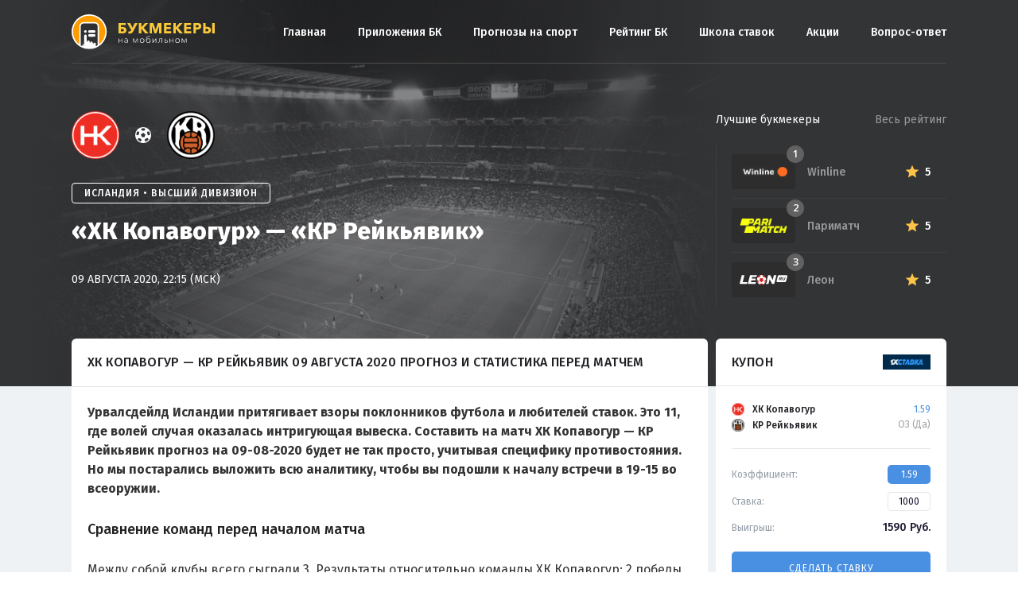

--- FILE ---
content_type: text/html; charset=UTF-8
request_url: https://bookmakersmobile.ru/forecast/721-khk-kopavogur-kr-reykyavik-prognoz-2020-08-09/
body_size: 10773
content:
<!doctype html>
<html lang="ru-RU">
<head>
    <meta charset="UTF-8">
    <meta name="viewport" content="width=device-width, initial-scale=1">
    <link rel="profile" href="http://gmpg.org/xfn/11">

    <link rel="apple-touch-icon" sizes="180x180"
          href="https://bookmakersmobile.ru/wp-content/themes/bookmakersmobile/img/favicons/apple-touch-icon.png">
    <link rel="icon" type="image/png" sizes="32x32"
          href="https://bookmakersmobile.ru/wp-content/themes/bookmakersmobile/img/favicons/favicon-32x32.png">
    <link rel="icon" type="image/png" sizes="16x16"
          href="https://bookmakersmobile.ru/wp-content/themes/bookmakersmobile/img/favicons/favicon-16x16.png">
    <link rel="manifest" href="https://bookmakersmobile.ru/wp-content/themes/bookmakersmobile/img/favicons/manifest.json">
    <link rel="mask-icon" href="https://bookmakersmobile.ru/wp-content/themes/bookmakersmobile/img/favicons/safari-pinned-tab.svg"
          color="#5bbad5">
    <meta name="theme-color" content="#ffffff">

    <meta name="UFFILIATES" content="ok">
	
	<script
              type="text/javascript"
              defer
              src="https://scripts.boosto.site/loader.js"
              
              data-platform-id="3ae5ab89-251a-4193-a63d-3401e4a51f4b"
      ></script>
    <meta name='robots' content='index, follow, max-image-preview:large, max-snippet:-1, max-video-preview:-1' />

	<!-- This site is optimized with the Yoast SEO plugin v18.9 - https://yoast.com/wordpress/plugins/seo/ -->
	<title>ХК Копавогур — КР Рейкьявик 09 августа 2020 прогноз Высший дивизион</title>
	<meta name="description" content="Прогноз на матч «ХК Копавогур» — «КР Рейкьявик» 09.08.2020 с аналитикой встречи и лучшими кэфами. Советы от профессионалов по ставкам на «ХК Копавогур» — «КР Рейкьявик»." />
	<meta property="og:locale" content="ru_RU" />
	<meta property="og:type" content="article" />
	<meta property="og:title" content="«ХК Копавогур» — «КР Рейкьявик» - Мобильный рейтинг букмекерских контор" />
	<meta property="og:description" content="Урвалсдейлд Исландии притягивает взоры поклонников футбола и любителей ставок. Это 11, где волей случая оказалась интригующая вывеска. Составить на матч ХК Копавогур &#8212; КР Рейкьявик прогноз на 09-08-2020 будет не так просто, учитывая специфику противостояния. Но мы постарались выложить всю аналитику, чтобы вы подошли к началу встречи в 19-15 во всеоружии. Сравнение команд перед началом [&hellip;]" />
	<meta property="og:url" content="https://bookmakersmobile.ru/forecast/721-khk-kopavogur-kr-reykyavik-prognoz-2020-08-09/" />
	<meta property="og:site_name" content="Мобильный рейтинг букмекерских контор" />
	<meta property="og:image" content="https://s15742.cdn.ngenix.net/static/ru/repost-previews/bkmobile/match/soccer/09-08-2020-hk-kopavogur-kr-reykjavik.jpg" />
	<meta property="og:image:width" content="540" />
	<meta property="og:image:height" content="258" />
	<meta property="og:image:type" content="image/jpeg" />
	<meta name="twitter:card" content="summary_large_image" />
	<meta name="twitter:image" content="https://s15742.cdn.ngenix.net/static/ru/repost-previews/bkmobile/match/soccer/09-08-2020-hk-kopavogur-kr-reykjavik.jpg" />
	<script type="application/ld+json" class="yoast-schema-graph">{"@context":"https://schema.org","@graph":[{"@type":"WebSite","@id":"https://bookmakersmobile.ru/#website","url":"https://bookmakersmobile.ru/","name":"Мобильный рейтинг букмекерских контор","description":"","potentialAction":[{"@type":"SearchAction","target":{"@type":"EntryPoint","urlTemplate":"https://bookmakersmobile.ru/?s={search_term_string}"},"query-input":"required name=search_term_string"}],"inLanguage":"ru-RU"},{"@type":"WebPage","@id":"https://bookmakersmobile.ru/forecast/721-khk-kopavogur-kr-reykyavik-prognoz-2020-08-09/#webpage","url":"https://bookmakersmobile.ru/forecast/721-khk-kopavogur-kr-reykyavik-prognoz-2020-08-09/","name":"«ХК Копавогур» — «КР Рейкьявик» - Мобильный рейтинг букмекерских контор","isPartOf":{"@id":"https://bookmakersmobile.ru/#website"},"datePublished":"2020-08-07T20:21:25+00:00","dateModified":"2020-08-07T20:21:25+00:00","breadcrumb":{"@id":"https://bookmakersmobile.ru/forecast/721-khk-kopavogur-kr-reykyavik-prognoz-2020-08-09/#breadcrumb"},"inLanguage":"ru-RU","potentialAction":[{"@type":"ReadAction","target":["https://bookmakersmobile.ru/forecast/721-khk-kopavogur-kr-reykyavik-prognoz-2020-08-09/"]}]},{"@type":"BreadcrumbList","@id":"https://bookmakersmobile.ru/forecast/721-khk-kopavogur-kr-reykyavik-prognoz-2020-08-09/#breadcrumb","itemListElement":[{"@type":"ListItem","position":1,"name":"Главная страница","item":"https://bookmakersmobile.ru/"},{"@type":"ListItem","position":2,"name":"Прогнозы на спорт","item":"https://bookmakersmobile.ru/forecast/"},{"@type":"ListItem","position":3,"name":"«ХК Копавогур» — «КР Рейкьявик»"}]}]}</script>
	<!-- / Yoast SEO plugin. -->


<link rel='dns-prefetch' href='//kit.fontawesome.com' />
<link rel='dns-prefetch' href='//fonts.googleapis.com' />
<link rel='dns-prefetch' href='//s.w.org' />
		<!-- This site uses the Google Analytics by ExactMetrics plugin v7.10.0 - Using Analytics tracking - https://www.exactmetrics.com/ -->
							<script
				src="//www.googletagmanager.com/gtag/js?id=UA-149122840-3"  data-cfasync="false" data-wpfc-render="false" type="text/javascript" async></script>
			<script data-cfasync="false" data-wpfc-render="false" type="text/javascript">
				var em_version = '7.10.0';
				var em_track_user = true;
				var em_no_track_reason = '';
				
								var disableStrs = [
															'ga-disable-UA-149122840-3',
									];

				/* Function to detect opted out users */
				function __gtagTrackerIsOptedOut() {
					for (var index = 0; index < disableStrs.length; index++) {
						if (document.cookie.indexOf(disableStrs[index] + '=true') > -1) {
							return true;
						}
					}

					return false;
				}

				/* Disable tracking if the opt-out cookie exists. */
				if (__gtagTrackerIsOptedOut()) {
					for (var index = 0; index < disableStrs.length; index++) {
						window[disableStrs[index]] = true;
					}
				}

				/* Opt-out function */
				function __gtagTrackerOptout() {
					for (var index = 0; index < disableStrs.length; index++) {
						document.cookie = disableStrs[index] + '=true; expires=Thu, 31 Dec 2099 23:59:59 UTC; path=/';
						window[disableStrs[index]] = true;
					}
				}

				if ('undefined' === typeof gaOptout) {
					function gaOptout() {
						__gtagTrackerOptout();
					}
				}
								window.dataLayer = window.dataLayer || [];

				window.ExactMetricsDualTracker = {
					helpers: {},
					trackers: {},
				};
				if (em_track_user) {
					function __gtagDataLayer() {
						dataLayer.push(arguments);
					}

					function __gtagTracker(type, name, parameters) {
						if (!parameters) {
							parameters = {};
						}

						if (parameters.send_to) {
							__gtagDataLayer.apply(null, arguments);
							return;
						}

						if (type === 'event') {
							
														parameters.send_to = exactmetrics_frontend.ua;
							__gtagDataLayer(type, name, parameters);
													} else {
							__gtagDataLayer.apply(null, arguments);
						}
					}

					__gtagTracker('js', new Date());
					__gtagTracker('set', {
						'developer_id.dNDMyYj': true,
											});
															__gtagTracker('config', 'UA-149122840-3', {"forceSSL":"true"} );
										window.gtag = __gtagTracker;										(function () {
						/* https://developers.google.com/analytics/devguides/collection/analyticsjs/ */
						/* ga and __gaTracker compatibility shim. */
						var noopfn = function () {
							return null;
						};
						var newtracker = function () {
							return new Tracker();
						};
						var Tracker = function () {
							return null;
						};
						var p = Tracker.prototype;
						p.get = noopfn;
						p.set = noopfn;
						p.send = function () {
							var args = Array.prototype.slice.call(arguments);
							args.unshift('send');
							__gaTracker.apply(null, args);
						};
						var __gaTracker = function () {
							var len = arguments.length;
							if (len === 0) {
								return;
							}
							var f = arguments[len - 1];
							if (typeof f !== 'object' || f === null || typeof f.hitCallback !== 'function') {
								if ('send' === arguments[0]) {
									var hitConverted, hitObject = false, action;
									if ('event' === arguments[1]) {
										if ('undefined' !== typeof arguments[3]) {
											hitObject = {
												'eventAction': arguments[3],
												'eventCategory': arguments[2],
												'eventLabel': arguments[4],
												'value': arguments[5] ? arguments[5] : 1,
											}
										}
									}
									if ('pageview' === arguments[1]) {
										if ('undefined' !== typeof arguments[2]) {
											hitObject = {
												'eventAction': 'page_view',
												'page_path': arguments[2],
											}
										}
									}
									if (typeof arguments[2] === 'object') {
										hitObject = arguments[2];
									}
									if (typeof arguments[5] === 'object') {
										Object.assign(hitObject, arguments[5]);
									}
									if ('undefined' !== typeof arguments[1].hitType) {
										hitObject = arguments[1];
										if ('pageview' === hitObject.hitType) {
											hitObject.eventAction = 'page_view';
										}
									}
									if (hitObject) {
										action = 'timing' === arguments[1].hitType ? 'timing_complete' : hitObject.eventAction;
										hitConverted = mapArgs(hitObject);
										__gtagTracker('event', action, hitConverted);
									}
								}
								return;
							}

							function mapArgs(args) {
								var arg, hit = {};
								var gaMap = {
									'eventCategory': 'event_category',
									'eventAction': 'event_action',
									'eventLabel': 'event_label',
									'eventValue': 'event_value',
									'nonInteraction': 'non_interaction',
									'timingCategory': 'event_category',
									'timingVar': 'name',
									'timingValue': 'value',
									'timingLabel': 'event_label',
									'page': 'page_path',
									'location': 'page_location',
									'title': 'page_title',
								};
								for (arg in args) {
																		if (!(!args.hasOwnProperty(arg) || !gaMap.hasOwnProperty(arg))) {
										hit[gaMap[arg]] = args[arg];
									} else {
										hit[arg] = args[arg];
									}
								}
								return hit;
							}

							try {
								f.hitCallback();
							} catch (ex) {
							}
						};
						__gaTracker.create = newtracker;
						__gaTracker.getByName = newtracker;
						__gaTracker.getAll = function () {
							return [];
						};
						__gaTracker.remove = noopfn;
						__gaTracker.loaded = true;
						window['__gaTracker'] = __gaTracker;
					})();
									} else {
										console.log("");
					(function () {
						function __gtagTracker() {
							return null;
						}

						window['__gtagTracker'] = __gtagTracker;
						window['gtag'] = __gtagTracker;
					})();
									}
			</script>
				<!-- / Google Analytics by ExactMetrics -->
		<link rel='stylesheet' id='wp-block-library-css'  href='https://bookmakersmobile.ru/wp-includes/css/dist/block-library/style.min.css?ver=5.9.12'  media='all' />
<style id='global-styles-inline-css' type='text/css'>
body{--wp--preset--color--black: #000000;--wp--preset--color--cyan-bluish-gray: #abb8c3;--wp--preset--color--white: #ffffff;--wp--preset--color--pale-pink: #f78da7;--wp--preset--color--vivid-red: #cf2e2e;--wp--preset--color--luminous-vivid-orange: #ff6900;--wp--preset--color--luminous-vivid-amber: #fcb900;--wp--preset--color--light-green-cyan: #7bdcb5;--wp--preset--color--vivid-green-cyan: #00d084;--wp--preset--color--pale-cyan-blue: #8ed1fc;--wp--preset--color--vivid-cyan-blue: #0693e3;--wp--preset--color--vivid-purple: #9b51e0;--wp--preset--gradient--vivid-cyan-blue-to-vivid-purple: linear-gradient(135deg,rgba(6,147,227,1) 0%,rgb(155,81,224) 100%);--wp--preset--gradient--light-green-cyan-to-vivid-green-cyan: linear-gradient(135deg,rgb(122,220,180) 0%,rgb(0,208,130) 100%);--wp--preset--gradient--luminous-vivid-amber-to-luminous-vivid-orange: linear-gradient(135deg,rgba(252,185,0,1) 0%,rgba(255,105,0,1) 100%);--wp--preset--gradient--luminous-vivid-orange-to-vivid-red: linear-gradient(135deg,rgba(255,105,0,1) 0%,rgb(207,46,46) 100%);--wp--preset--gradient--very-light-gray-to-cyan-bluish-gray: linear-gradient(135deg,rgb(238,238,238) 0%,rgb(169,184,195) 100%);--wp--preset--gradient--cool-to-warm-spectrum: linear-gradient(135deg,rgb(74,234,220) 0%,rgb(151,120,209) 20%,rgb(207,42,186) 40%,rgb(238,44,130) 60%,rgb(251,105,98) 80%,rgb(254,248,76) 100%);--wp--preset--gradient--blush-light-purple: linear-gradient(135deg,rgb(255,206,236) 0%,rgb(152,150,240) 100%);--wp--preset--gradient--blush-bordeaux: linear-gradient(135deg,rgb(254,205,165) 0%,rgb(254,45,45) 50%,rgb(107,0,62) 100%);--wp--preset--gradient--luminous-dusk: linear-gradient(135deg,rgb(255,203,112) 0%,rgb(199,81,192) 50%,rgb(65,88,208) 100%);--wp--preset--gradient--pale-ocean: linear-gradient(135deg,rgb(255,245,203) 0%,rgb(182,227,212) 50%,rgb(51,167,181) 100%);--wp--preset--gradient--electric-grass: linear-gradient(135deg,rgb(202,248,128) 0%,rgb(113,206,126) 100%);--wp--preset--gradient--midnight: linear-gradient(135deg,rgb(2,3,129) 0%,rgb(40,116,252) 100%);--wp--preset--duotone--dark-grayscale: url('#wp-duotone-dark-grayscale');--wp--preset--duotone--grayscale: url('#wp-duotone-grayscale');--wp--preset--duotone--purple-yellow: url('#wp-duotone-purple-yellow');--wp--preset--duotone--blue-red: url('#wp-duotone-blue-red');--wp--preset--duotone--midnight: url('#wp-duotone-midnight');--wp--preset--duotone--magenta-yellow: url('#wp-duotone-magenta-yellow');--wp--preset--duotone--purple-green: url('#wp-duotone-purple-green');--wp--preset--duotone--blue-orange: url('#wp-duotone-blue-orange');--wp--preset--font-size--small: 13px;--wp--preset--font-size--medium: 20px;--wp--preset--font-size--large: 36px;--wp--preset--font-size--x-large: 42px;}.has-black-color{color: var(--wp--preset--color--black) !important;}.has-cyan-bluish-gray-color{color: var(--wp--preset--color--cyan-bluish-gray) !important;}.has-white-color{color: var(--wp--preset--color--white) !important;}.has-pale-pink-color{color: var(--wp--preset--color--pale-pink) !important;}.has-vivid-red-color{color: var(--wp--preset--color--vivid-red) !important;}.has-luminous-vivid-orange-color{color: var(--wp--preset--color--luminous-vivid-orange) !important;}.has-luminous-vivid-amber-color{color: var(--wp--preset--color--luminous-vivid-amber) !important;}.has-light-green-cyan-color{color: var(--wp--preset--color--light-green-cyan) !important;}.has-vivid-green-cyan-color{color: var(--wp--preset--color--vivid-green-cyan) !important;}.has-pale-cyan-blue-color{color: var(--wp--preset--color--pale-cyan-blue) !important;}.has-vivid-cyan-blue-color{color: var(--wp--preset--color--vivid-cyan-blue) !important;}.has-vivid-purple-color{color: var(--wp--preset--color--vivid-purple) !important;}.has-black-background-color{background-color: var(--wp--preset--color--black) !important;}.has-cyan-bluish-gray-background-color{background-color: var(--wp--preset--color--cyan-bluish-gray) !important;}.has-white-background-color{background-color: var(--wp--preset--color--white) !important;}.has-pale-pink-background-color{background-color: var(--wp--preset--color--pale-pink) !important;}.has-vivid-red-background-color{background-color: var(--wp--preset--color--vivid-red) !important;}.has-luminous-vivid-orange-background-color{background-color: var(--wp--preset--color--luminous-vivid-orange) !important;}.has-luminous-vivid-amber-background-color{background-color: var(--wp--preset--color--luminous-vivid-amber) !important;}.has-light-green-cyan-background-color{background-color: var(--wp--preset--color--light-green-cyan) !important;}.has-vivid-green-cyan-background-color{background-color: var(--wp--preset--color--vivid-green-cyan) !important;}.has-pale-cyan-blue-background-color{background-color: var(--wp--preset--color--pale-cyan-blue) !important;}.has-vivid-cyan-blue-background-color{background-color: var(--wp--preset--color--vivid-cyan-blue) !important;}.has-vivid-purple-background-color{background-color: var(--wp--preset--color--vivid-purple) !important;}.has-black-border-color{border-color: var(--wp--preset--color--black) !important;}.has-cyan-bluish-gray-border-color{border-color: var(--wp--preset--color--cyan-bluish-gray) !important;}.has-white-border-color{border-color: var(--wp--preset--color--white) !important;}.has-pale-pink-border-color{border-color: var(--wp--preset--color--pale-pink) !important;}.has-vivid-red-border-color{border-color: var(--wp--preset--color--vivid-red) !important;}.has-luminous-vivid-orange-border-color{border-color: var(--wp--preset--color--luminous-vivid-orange) !important;}.has-luminous-vivid-amber-border-color{border-color: var(--wp--preset--color--luminous-vivid-amber) !important;}.has-light-green-cyan-border-color{border-color: var(--wp--preset--color--light-green-cyan) !important;}.has-vivid-green-cyan-border-color{border-color: var(--wp--preset--color--vivid-green-cyan) !important;}.has-pale-cyan-blue-border-color{border-color: var(--wp--preset--color--pale-cyan-blue) !important;}.has-vivid-cyan-blue-border-color{border-color: var(--wp--preset--color--vivid-cyan-blue) !important;}.has-vivid-purple-border-color{border-color: var(--wp--preset--color--vivid-purple) !important;}.has-vivid-cyan-blue-to-vivid-purple-gradient-background{background: var(--wp--preset--gradient--vivid-cyan-blue-to-vivid-purple) !important;}.has-light-green-cyan-to-vivid-green-cyan-gradient-background{background: var(--wp--preset--gradient--light-green-cyan-to-vivid-green-cyan) !important;}.has-luminous-vivid-amber-to-luminous-vivid-orange-gradient-background{background: var(--wp--preset--gradient--luminous-vivid-amber-to-luminous-vivid-orange) !important;}.has-luminous-vivid-orange-to-vivid-red-gradient-background{background: var(--wp--preset--gradient--luminous-vivid-orange-to-vivid-red) !important;}.has-very-light-gray-to-cyan-bluish-gray-gradient-background{background: var(--wp--preset--gradient--very-light-gray-to-cyan-bluish-gray) !important;}.has-cool-to-warm-spectrum-gradient-background{background: var(--wp--preset--gradient--cool-to-warm-spectrum) !important;}.has-blush-light-purple-gradient-background{background: var(--wp--preset--gradient--blush-light-purple) !important;}.has-blush-bordeaux-gradient-background{background: var(--wp--preset--gradient--blush-bordeaux) !important;}.has-luminous-dusk-gradient-background{background: var(--wp--preset--gradient--luminous-dusk) !important;}.has-pale-ocean-gradient-background{background: var(--wp--preset--gradient--pale-ocean) !important;}.has-electric-grass-gradient-background{background: var(--wp--preset--gradient--electric-grass) !important;}.has-midnight-gradient-background{background: var(--wp--preset--gradient--midnight) !important;}.has-small-font-size{font-size: var(--wp--preset--font-size--small) !important;}.has-medium-font-size{font-size: var(--wp--preset--font-size--medium) !important;}.has-large-font-size{font-size: var(--wp--preset--font-size--large) !important;}.has-x-large-font-size{font-size: var(--wp--preset--font-size--x-large) !important;}
</style>
<link rel='stylesheet' id='vendor-css'  href='https://bookmakersmobile.ru/wp-content/themes/bookmakersmobile/css/vendor.min.css?v1607091488&#038;ver=5.9.12'  media='all' />
<link rel='stylesheet' id='font-main-css'  href='https://fonts.googleapis.com/css?family=Fira+Sans%3A400%2C500%2C600&#038;display=swap&#038;subset=cyrillic%2Ccyrillic-ext&#038;ver=5.9.12'  media='all' />
<link rel='stylesheet' id='main-css'  href='https://bookmakersmobile.ru/wp-content/themes/bookmakersmobile/css/main.min.css?v1640161203&#038;ver=5.9.12'  media='all' />
<link rel='stylesheet' id='dashicons-css'  href='https://bookmakersmobile.ru/wp-includes/css/dashicons.min.css?ver=5.9.12'  media='all' />
<link rel='stylesheet' id='bookmakersmobile-style-css'  href='https://bookmakersmobile.ru/wp-content/themes/bookmakersmobile/style.css?ver=5.9.12'  media='all' />
<script  src='https://bookmakersmobile.ru/wp-content/plugins/google-analytics-dashboard-for-wp/assets/js/frontend-gtag.min.js?ver=7.10.0' id='exactmetrics-frontend-script-js'></script>
<script data-cfasync="false" data-wpfc-render="false" type="text/javascript" id='exactmetrics-frontend-script-js-extra'>/* <![CDATA[ */
var exactmetrics_frontend = {"js_events_tracking":"true","download_extensions":"zip,mp3,mpeg,pdf,docx,pptx,xlsx,rar","inbound_paths":"[{\"path\":\"\\\/go\\\/\",\"label\":\"affiliate\"},{\"path\":\"\\\/recommend\\\/\",\"label\":\"affiliate\"}]","home_url":"https:\/\/bookmakersmobile.ru","hash_tracking":"false","ua":"UA-149122840-3","v4_id":""};/* ]]> */
</script>
<script  src='https://kit.fontawesome.com/35d2302922.js?ver=5.9.12' id='fontawesome-js'></script>
<meta name="keywords" content="" /></head>

<body class="forecast-template-default single single-forecast postid-88867">
<div id="page" class="site ">
    <a class="skip-link screen-reader-text"
       href="#content">Skip to content</a>
	<div id="bpro-49d8c6"></div>
 			  
    <header id="masthead">
        <div class="uk-container uk-container-center">
            <div class="bmru2-header">
                <div class="general-logo" style="margin-right: 12px;">
                    <a href="/" rel="home"><img src="https://bookmakersmobile.ru/wp-content/themes/bookmakersmobile/img/logo.svg"
                                                alt="bookmakers mobile"></a>
                </div>
				
                <div class="general-menu" id="general_menu">
                    <div class="general-menu-burger close" id="close_menu"><span></span></div>
                    <div class="menu-bukmekery-container"><ul id="menu-bukmekery" class="general-menu_box"><li id="menu-item-76684" class="menu-item menu-item-type-custom menu-item-object-custom menu-item-76684"><a href="/">Главная</a></li>
<li id="menu-item-77788" class="menu-item menu-item-type-custom menu-item-object-custom menu-item-77788"><a href="/prilozhenija-bk/">Приложения БК</a></li>
<li id="menu-item-78656" class="menu-item menu-item-type-custom menu-item-object-custom menu-item-78656"><a href="/forecast/">Прогнозы на спорт</a></li>
<li id="menu-item-77537" class="menu-item menu-item-type-custom menu-item-object-custom menu-item-77537"><a href="/company/">Рейтинг БК</a></li>
<li id="menu-item-77547" class="menu-item menu-item-type-custom menu-item-object-custom menu-item-77547"><a href="/school/">Школа ставок</a></li>
<li id="menu-item-78024" class="menu-item menu-item-type-custom menu-item-object-custom menu-item-78024"><a href="/bonus/">Акции</a></li>
<li id="menu-item-77351" class="menu-item menu-item-type-custom menu-item-object-custom menu-item-77351"><a href="/faq/">Вопрос-ответ</a></li>
</ul></div>                </div>
                <div class="general-menu-burger" id="open_menu"><span></span></div>
				
            </div>
        </div>
    </header>

<script type="application/ld+json">
{
  "@context": "https://schema.org",
  "@type": "SportsEvent",
  "name": "ХК Копавогур — КР Рейкьявик",
  "startDate": "2020-08-09 22:15:00",
  "location": {
    "@type": "Place",
    "address": "Копавогур, Исландия",
    "name": "Korinn"
  },
  "homeTeam": {
    "@type": "SportsTeam",
    "logo": "https://cdn.scores24.ru/upload/team/origin/486/0d7/e07480409bf65282335c32a6c03f8b7144.png",
    "name": "ХК Копавогур"
  },
  "awayTeam": {
    "@type": "SportsTeam",
    "logo": "https://cdn.scores24.ru/upload/team/origin/c83/bb6/8ee65d7855fa9673ca6e43da1b850ff56b.png",
    "name": "КР Рейкьявик"
  },
  "image": "https://bookmakersmobile.ru/wp-content/themes/bookmakersmobile/img/preview-880x598.jpg",
  "description": "Прогноз на матч «ХК Копавогур» — «КР Рейкьявик» 09.08.2020 с аналитикой встречи и лучшими кэфами. Советы от профессионалов по ставкам на «ХК Копавогур» — «КР Рейкьявик».",
  "url": "https://bookmakersmobile.ru/forecast/721-khk-kopavogur-kr-reykyavik-prognoz-2020-08-09/"
}
</script>

<div class="bmru-block predictions-head">
    <div class="predictions-head_image">
        <div class="img" style="background-image: url('https://bookmakersmobile.ru/wp-content/themes/bookmakersmobile/img/preview-880x598.jpg');"></div>
        <div class="mask"><span></span></div>
    </div>
    <div class="predictions-head_block">
        <div class="uk-container uk-container-center">
            <div class="uk-grid">
                <div class="uk-width-large-7-10 uk-width-medium-3-5 uk-position-relative" id="forecast_header">
                    <div class="predictions-head_info">
                        <div class="teams">
                            <div class="logo">
                                <img src="https://cdn.scores24.ru/upload/team/origin/486/0d7/e07480409bf65282335c32a6c03f8b7144.png" alt="ХК Копавогур">
                            </div>
                            <div class="separator"></div>
                            <div class="logo">
                                <img src="https://cdn.scores24.ru/upload/team/origin/c83/bb6/8ee65d7855fa9673ca6e43da1b850ff56b.png" alt="КР Рейкьявик">
                            </div>
                        </div>
                        <div class="league"><span>Исландия • Высший дивизион</span></div>
                        <div class="title">«ХК Копавогур» — «КР Рейкьявик»</div>
                        <div class="date">09 августа 2020, 22:15 (МСК)</div>
                    </div>
<!--                    <div class="predictions-head_bonus">-->
<!--                        <div class="forecast-header-banner">-->
<!--                            <a href=""></a>-->
<!--                            <div class="forecast-header-banner__content">-->
<!--                                <p>тест</p>-->
<!--                            </div>-->
<!--                            <div class="forecast-header-banner__logo">-->
<!--                                <img src="https://cdn.scores24.ru/upload/team/origin/c14/dcb/f3e746a1c36ed7de29a2f6855ccf90006f.png" alt="Нью-Йорк Ред Буллс">-->
<!--                            </div>-->
<!--                        </div>-->
<!--                    </div>-->
                </div>
                <div class="uk-width-large-3-10 uk-width-medium-2-5">
                    <div class="company-top">
    <div class="company-top_list">
        <a href="https://bookmakersmobile.ru/company/winline-ru/" class="company-top_list-item">
            <div class="logo">
                <img src="https://bookmakersmobile.ru/wp-content/uploads/2017/09/logo-winline-dark.png" alt="Winline">
                <div class="index">1</div>
            </div>
            <div class="info">
                <div class="name">Winline</div>
                <div class="bonus"></div>
            </div>
            <div class="rating">
                <div class="star"></div>
                <div class="star-count">5</div>
            </div>
        </a>
        <a href="https://bookmakersmobile.ru/company/pari-match/" class="company-top_list-item">
            <div class="logo">
                <img src="https://bookmakersmobile.ru/wp-content/uploads/2016/05/parimatch-e1563894831193.png" alt="Париматч">
                <div class="index">2</div>
            </div>
            <div class="info">
                <div class="name">Париматч</div>
                <div class="bonus"></div>
            </div>
            <div class="rating">
                <div class="star"></div>
                <div class="star-count">5</div>
            </div>
        </a>
        <a href="https://bookmakersmobile.ru/company/leon-ru/" class="company-top_list-item">
            <div class="logo">
                <img src="https://bookmakersmobile.ru/wp-content/uploads/2017/09/Leon-Ru-white.svg" alt="Леон">
                <div class="index">3</div>
            </div>
            <div class="info">
                <div class="name">Леон</div>
                <div class="bonus"></div>
            </div>
            <div class="rating">
                <div class="star"></div>
                <div class="star-count">5</div>
            </div>
        </a>
    </div>
    <div class="company-top_info">
        <span>Лучшие букмекеры</span>
        <a href="/company/">Весь рейтинг</a>
    </div>
</div>                </div>
            </div>
        </div>
    </div>
</div>
<div class="bmru-block predictions-content">
    <div class="uk-container uk-container-center">
        <div class="uk-grid">
            <div class="uk-width-large-7-10 uk-width-medium-3-5">
                <div class="predictions-content_block">

                    <h1 class="title">ХК Копавогур — КР Рейкьявик 09 августа 2020 прогноз и статистика перед матчем</h1>

                                                <div class="content">
                                <p><strong>Урвалсдейлд Исландии притягивает взоры поклонников футбола и любителей ставок. Это 11, где волей случая оказалась интригующая вывеска. Составить на матч ХК Копавогур &#8212; КР Рейкьявик прогноз на 09-08-2020 будет не так просто, учитывая специфику противостояния. Но мы постарались выложить всю аналитику, чтобы вы подошли к началу встречи в 19-15 во всеоружии.</strong></p>
<h2 class="subtitle">Сравнение команд перед началом матча</h2>
<p>Между собой клубы всего сыграли 3. Результаты относительно команды ХК Копавогур: 2 победы<br />
, 0 – столько было ничьих, ну а остальные встречи уже закончились победой соперника.</p>
<div id="statistics_tournament"></div>
<div id="statistics_personal"></div>
<p>Все те данные, что мы приводили выше, подводят нас к логическому прогнозу на матч. А вот, собственно, и наше предложение по ставке:</p>
                            </div>

                        
<div class="padding">
    <div class="predictions-box">
        <div class="top">
            <div class="type"><strong>Прогноз на матч ХК Копавогур - КР Рейкьявик 09 августа: ОЗ (Да) </strong></div>
                            <a href="/predictions/goto/1xstavka/" target="_blank" rel="nofollow" class="bonus">Бонус ₽16000</a>
                    </div>
        <a href="/predictions/goto/1xstavka/" target="_blank" rel="nofollow" class="button">
            <span class="desc">Сделать ставку с коэффициентом</span>
            <span class="value">1.59</span>
            <span class="line"></span>
            <span class="company">
                <img src="https://bookmakersmobile.ru/wp-content/uploads/2017/09/1xstavka-logo.png" alt="Bookmaker">
            </span>
        </a>
    </div>
</div>

                        <div class="content">
                            <div id="statistics_1x2" data-fid="88867"></div>
                        </div>

                        
<div class="voting-box " id="forecast_voting" data-nonce="c37b536651" data-id="">
    <h2 class="voting-box_title">Сыграет прогноз или нет?</h2>
    <div class="desc">
        <span class="type">ОЗ (Да)</span>
        <span class="count">Голосов: <span>0</span></span>
    </div>
    <div class="info">
        <div class="percent percent-yes">50 %</div>
        <div class="scale">
            <div class="yes" style="width: 50%">
                <span>0</span></div>
            <div class="no" style="width: 50%">
                <span>0</span></div>
        </div>
        <div class="percent percent-no">50 %</div>
    </div>
    <div class="buttons">
        <div class="yes">Да</div>
        <div class="no">Нет</div>
    </div>
</div>
                    <div class="content">
                                            </div>

                    <div class="bmru2-content_footer">
                    <div class="bmru-article-meta-soc">
	<a href="#" data-social="facebook"><i class="uk-icon-facebook"></i></a>
	<a href="#" data-social="vkontakte"><i class="uk-icon-vk"></i></a>
	<a href="#" data-social="twitter"><i class="uk-icon-twitter"></i></a>
</div>

                    </div>

                    <div id="match_slug" style="display: none;"></div>

                </div>
            </div>
            <div class="uk-width-large-3-10 uk-width-medium-2-5">

                
<!-- Coupon Widget -->
<div class="predictions-widget">
  <div class="predictions-widget__header">
      <div class="predictions-widget__header-title">Купон</div>
      <img src="https://bookmakersmobile.ru/wp-content/uploads/2017/09/1xstavka-logo.png" alt="Bookmaker" class="predictions-widget__header-logo">
  </div>
  <div class="predictions-widget__body">
      <div class="couponbet">
          <div class="couponbet__body">
              <div class="couponbet__item">
                  <div class="couponbet__item-sidea">
                      <div class="couponbet__item-team">
                          <img src="https://cdn.scores24.ru/upload/team/origin/486/0d7/e07480409bf65282335c32a6c03f8b7144.png" alt="ХК Копавогур" class="couponbet__item-team-logo">
                          <div class="couponbet__item-team-name">ХК Копавогур</div>
                      </div>
                      <div class="couponbet__item-team">
                          <img src="https://cdn.scores24.ru/upload/team/origin/c83/bb6/8ee65d7855fa9673ca6e43da1b850ff56b.png" alt="КР Рейкьявик" class="couponbet__item-team-logo">
                          <div class="couponbet__item-team-name">КР Рейкьявик</div>
                      </div>
                  </div>
                  <div class="couponbet__item-sideb">
                      <div class="couponbet__item-coe">1.59</div>
                      <div class="couponbet__item-title">ОЗ (Да)</div>
                  </div>
              </div>
          </div>
          <hr class="couponbet__hr">
          <div class="couponbet__footer js-coupon">
              <div class="couponbet__row">
                  <div class="couponbet__row-title">Коэффициент:</div>
                  <div class="couponbet__row-val">
                      <div class="couponbet__coe js-coupon-coe">1.59</div>
                  </div>
              </div>
              <div class="couponbet__row">
                  <div class="couponbet__row-title">Ставка:</div>
                  <div class="couponbet__row-val">
                      <input type="tel" maxlength="5" class="couponbet__input js-coupon-input" value="1000">
                  </div>
              </div>
              <div class="couponbet__row couponbet__row_last">
                  <div class="couponbet__row-title">Выигрыш:</div>
                  <div class="couponbet__row-val">
                      <div class="couponbet__sum">
                          <span class="js-coupon-sum">1590</span> Руб.
                      </div>
                  </div>
              </div>
              <a href="/coupon/goto/1xstavka/" target="_blank" rel="nofollow" class="couponbet__but">Сделать ставку</a>
          </div>
      </div>
  </div>
</div>
<!-- Coupon Widget -->

                <div id="module_match_day"></div>
            </div>
        </div>
    </div>
</div>


<footer>
    <div class="bmru2-footer">
        <div class="uk-container uk-container-center">
            <div class="bmru2-footer_item">
                <div class="general-logo">
                    <a href="/" rel="home"><img src="https://bookmakersmobile.ru/wp-content/themes/bookmakersmobile/img/logo.svg"
                                                alt="bookmakers mobile"></a>
                </div>
                <div class="general-menu">
                    <div class="menu-bukmekery-container"><ul id="menu-bukmekery-1" class="general-menu_box"><li class="menu-item menu-item-type-custom menu-item-object-custom menu-item-76684"><a href="/">Главная</a></li>
<li class="menu-item menu-item-type-custom menu-item-object-custom menu-item-77788"><a href="/prilozhenija-bk/">Приложения БК</a></li>
<li class="menu-item menu-item-type-custom menu-item-object-custom menu-item-78656"><a href="/forecast/">Прогнозы на спорт</a></li>
<li class="menu-item menu-item-type-custom menu-item-object-custom menu-item-77537"><a href="/company/">Рейтинг БК</a></li>
<li class="menu-item menu-item-type-custom menu-item-object-custom menu-item-77547"><a href="/school/">Школа ставок</a></li>
<li class="menu-item menu-item-type-custom menu-item-object-custom menu-item-78024"><a href="/bonus/">Акции</a></li>
<li class="menu-item menu-item-type-custom menu-item-object-custom menu-item-77351"><a href="/faq/">Вопрос-ответ</a></li>
</ul></div>                </div>
            </div>
            <div class="bmru2-footer_item">
                <div class="plus18">18+</div>
                <div class="copyright">&copy; 2015 - 2026 Букмекеры на мобильном</div>
                <div class="social">
                                                                <a href="https://vk.com/bookmakersmobile" target="_blank"><i class="uk-icon-vk"></i></a>
                                                                                    <a href="https://twitter.com/bookmakermobile" target="_blank"><i class="uk-icon-twitter"></i></a>
                                    </div>
            </div>
            <div class="bmru2-footer_item">
                <div class="text">
                    Электронная почта редакции: <a href="mailto:smi@bookmakersmobile.ru">smi@bookmakersmobile.ru</a><br>
                </div>
            </div>
            <div class="bmru2-footer_item">
                <div class="plus18">18+</div>
                <div class="copyright">&copy; 2015 - 2026 Букмекеры на мобильном</div>
            </div>
        </div>
    </div>
</footer>
</div>

<!-- fix -->
<div class="promo-modal">
    <div class="promo-modal__link"></div>
    <div class="promo-modal__close"></div>
</div>

<!-- Yandex.Metrika counter -->
<script type="text/javascript">
    (function (m, e, t, r, i, k, a) {
        m[i] = m[i] || function () {
            (m[i].a = m[i].a || []).push(arguments)
        };
        m[i].l = 1 * new Date();
        k = e.createElement(t), a = e.getElementsByTagName(t)[0], k.async = 1, k.src = r, a.parentNode.insertBefore(k, a)
    })
    (window, document, "script", "https://mc.yandex.ru/metrika/tag.js", "ym");

    ym(39387380, "init", {
        clickmap: true,
        trackLinks: true,
        accurateTrackBounce: true,
        webvisor: true,
        trackHash: true
    });
</script>
<noscript>
    <div><img src="https://mc.yandex.ru/watch/39387380" style="position:absolute; left:-9999px;" alt=""/></div>
</noscript>
<!-- /Yandex.Metrika counter -->

<script  src='https://bookmakersmobile.ru/wp-content/themes/bookmakersmobile/vendor/jquery.min.js?ver=5.9.12' id='jquery-js'></script>
<script type='text/javascript' id='script-frontend-js-extra'>
/* <![CDATA[ */
var brAjax = {"ajaxurl":"https:\/\/bookmakersmobile.ru\/wp-admin\/admin-ajax.php"};
/* ]]> */
</script>
<script  src='https://bookmakersmobile.ru/wp-content/plugins/bookmakers-rating-core/js/frontend.js?ver=5.9.12' id='script-frontend-js'></script>
<script  src='https://bookmakersmobile.ru/wp-content/themes/bookmakersmobile/js/vendor.min.js?v1607091488&#038;ver=5.9.12' id='vendor-js'></script>
<script type='text/javascript' id='main-js-extra'>
/* <![CDATA[ */
var ajax_front = {"url":"https:\/\/bookmakersmobile.ru\/wp-admin\/admin-ajax.php"};
/* ]]> */
</script>
<script  src='https://bookmakersmobile.ru/wp-content/themes/bookmakersmobile/js/main.min.js?v1607091488&#038;ver=5.9.12' id='main-js'></script>
        <script type="text/javascript" >
            $(function () {
                if ($('#video__clips-wrap').length > 0) {

                    let data = {
                        action: 'br_stavkatv_ajax'
                    };

                    // $.post( ajax_front.url, data, function(response) {
                    //     $('#video__clips-wrap').append(response);
                    // });

                    var appendVideo = function (data) {
                        $.post( ajax_front.url, data, function(response) {
                            $('#video__clips-wrap').html(response);
                        });
                    };

                    appendVideo(data);

                    $('#stavkatv_nav').find('a').on('click',function (e) {
                        e.preventDefault();
                        $('#stavkatv_nav').find('li').removeClass('current');
                        $(this).parent().addClass('current');
                        data.channel = $(this).attr('data-channel');
                        appendVideo(data);
                    });

                }
            });
        </script>
        <script type="text/javascript">
        var moduleExpert = $('#module_expert');
        var moduleExperts = $('#module_experts');
        var moduleExpress = $('#module_express');
        var moduleMatchDay = $('#module_match_day');
        if (moduleExpert.length > 0) {
            var data = {action: 'module_expert_ajax'};
            $.post(ajax_front.url, data, function (response) {
                moduleExpert.html(response);
            });
        }
        if (moduleExperts.length > 0) {
            var data = {action: 'module_experts_ajax'};
            $.post(ajax_front.url, data, function (response) {
                moduleExperts.html(response);
            });
        }
        if (moduleExpress.length > 0) {
            var data = {action: 'module_express_ajax'};
            $.post(ajax_front.url, data, function (response) {
                moduleExpress.html(response);
                calcInit();
            });
        }
        if (moduleMatchDay.length > 0) {
            var data = {action: 'module_match_day_ajax'};
            $.post(ajax_front.url, data, function (response) {
                moduleMatchDay.html(response);
            });
        }
    </script>

</body>
</html>



--- FILE ---
content_type: text/html; charset=UTF-8
request_url: https://bookmakersmobile.ru/wp-admin/admin-ajax.php
body_size: 1823
content:

    <div class="table-box table-box_forecast table-last-matches" id="table_last_matches" data-table-name="Последние игры">
        <div class="content-padding">
            <h2 class="table-name">Последние игры команд</h2>
                            <div class="table">
                    <div class="th">
                        <div class="td team">
                            <span class="logo"><img src="https://cdn.scores24.ru/upload/team/origin/486/0d7/e07480409bf65282335c32a6c03f8b7144.png"
                                                    alt="ХК Копавогур"></span>
                            <h3 class="name">ХК Копавогур</h3>
                        </div>
                        <div class="td wins">
                            <!--<span>4</span>/5-->
                        </div>
                    </div>
                                                                    <div class="tr">
                            <div class="td date">27                                &nbsp;Сен</div>
                            <div class="teams">
                                <div class="td team first">
                                    <span class="name ">Кефлавик</span>
                                    <span class="logo"><img src="https://cdn.scores24.live/upload/team/w64-h64/941/3b9/4c2d9cdddea9eddbf4bf1bd719a42c9ecf.png"
                                                            alt="Кефлавик"></span>
                                </div>
                                <div class="td score">4:0</div>
                                <div class="td team"><span class="logo"><img src="https://cdn.scores24.live/upload/team/w64-h64/486/0d7/e07480409bf65282335c32a6c03f8b7144.png"
                                                                             alt="Копавогур"></span>
                                    <span class="name lose">Копавогур</span>
                                </div>
                            </div>
                            <div class="td time">19:15</div>
                        </div>
                                                                    <div class="tr">
                            <div class="td date">21                                &nbsp;Сен</div>
                            <div class="teams">
                                <div class="td team first">
                                    <span class="name lose">Троттур Рейкьявик</span>
                                    <span class="logo"><img src="https://cdn.scores24.live/upload/team/w64-h64/16d/ef9/295580147b581593e1940168f5e70e9325.png"
                                                            alt="Троттур Рейкьявик"></span>
                                </div>
                                <div class="td score">2:3</div>
                                <div class="td team"><span class="logo"><img src="https://cdn.scores24.live/upload/team/w64-h64/486/0d7/e07480409bf65282335c32a6c03f8b7144.png"
                                                                             alt="Копавогур"></span>
                                    <span class="name ">Копавогур</span>
                                </div>
                            </div>
                            <div class="td time">17:00</div>
                        </div>
                                                                    <div class="tr">
                            <div class="td date">17                                &nbsp;Сен</div>
                            <div class="teams">
                                <div class="td team first">
                                    <span class="name ">Копавогур</span>
                                    <span class="logo"><img src="https://cdn.scores24.live/upload/team/w64-h64/486/0d7/e07480409bf65282335c32a6c03f8b7144.png"
                                                            alt="Копавогур"></span>
                                </div>
                                <div class="td score">4:3</div>
                                <div class="td team"><span class="logo"><img src="https://cdn.scores24.live/upload/team/w64-h64/16d/ef9/295580147b581593e1940168f5e70e9325.png"
                                                                             alt="Троттур Рейкьявик"></span>
                                    <span class="name lose">Троттур Рейкьявик</span>
                                </div>
                            </div>
                            <div class="td time">22:15</div>
                        </div>
                                                                    <div class="tr">
                            <div class="td date">13                                &nbsp;Сен</div>
                            <div class="teams">
                                <div class="td team first">
                                    <span class="name lose">Вёлсунгур</span>
                                    <span class="logo"><img src="https://cdn.scores24.live/upload/team/w64-h64/207/f49/f6d48a127f982819068f18b89575044a48.png"
                                                            alt="Вёлсунгур"></span>
                                </div>
                                <div class="td score">0:4</div>
                                <div class="td team"><span class="logo"><img src="https://cdn.scores24.live/upload/team/w64-h64/486/0d7/e07480409bf65282335c32a6c03f8b7144.png"
                                                                             alt="Копавогур"></span>
                                    <span class="name ">Копавогур</span>
                                </div>
                            </div>
                            <div class="td time">17:00</div>
                        </div>
                                                                    <div class="tr">
                            <div class="td date">06                                &nbsp;Сен</div>
                            <div class="teams">
                                <div class="td team first">
                                    <span class="name ">Копавогур</span>
                                    <span class="logo"><img src="https://cdn.scores24.live/upload/team/w64-h64/486/0d7/e07480409bf65282335c32a6c03f8b7144.png"
                                                            alt="Копавогур"></span>
                                </div>
                                <div class="td score">5:2</div>
                                <div class="td team"><span class="logo"><img src="https://cdn.scores24.live/upload/team/w64-h64/16d/ef9/295580147b581593e1940168f5e70e9325.png"
                                                                             alt="Троттур Рейкьявик"></span>
                                    <span class="name lose">Троттур Рейкьявик</span>
                                </div>
                            </div>
                            <div class="td time">19:00</div>
                        </div>
                                    </div>
                            <div class="table">
                    <div class="th">
                        <div class="td team">
                            <span class="logo"><img src="https://cdn.scores24.ru/upload/team/origin/c83/bb6/8ee65d7855fa9673ca6e43da1b850ff56b.png"
                                                    alt="КР Рейкьявик"></span>
                            <h3 class="name">КР Рейкьявик</h3>
                        </div>
                        <div class="td wins">
                            <!--<span>4</span>/5-->
                        </div>
                    </div>
                                                                    <div class="tr">
                            <div class="td date">17                                &nbsp;Янв</div>
                            <div class="teams">
                                <div class="td team first">
                                    <span class="name lose">КР Рейкьявик</span>
                                    <span class="logo"><img src="https://cdn.scores24.live/upload/team/w64-h64/c83/bb6/8ee65d7855fa9673ca6e43da1b850ff56b.png"
                                                            alt="КР Рейкьявик"></span>
                                </div>
                                <div class="td score">1:5</div>
                                <div class="td team"><span class="logo"><img src="https://cdn.scores24.live/upload/team/w64-h64/16d/ef9/295580147b581593e1940168f5e70e9325.png"
                                                                             alt="Троттур Рейкьявик"></span>
                                    <span class="name ">Троттур Рейкьявик</span>
                                </div>
                            </div>
                            <div class="td time">18:00</div>
                        </div>
                                                                    <div class="tr">
                            <div class="td date">10                                &nbsp;Янв</div>
                            <div class="teams">
                                <div class="td team first">
                                    <span class="name ">КР Рейкьявик</span>
                                    <span class="logo"><img src="https://cdn.scores24.live/upload/team/w64-h64/c83/bb6/8ee65d7855fa9673ca6e43da1b850ff56b.png"
                                                            alt="КР Рейкьявик"></span>
                                </div>
                                <div class="td score">5:2</div>
                                <div class="td team"><span class="logo"><img src="https://cdn.scores24.live/upload/team/w64-h64/d6e/2d8/1323ba71afb9049edc497409e8281810f7.png"
                                                                             alt="Филкир Рейкьявик"></span>
                                    <span class="name lose">Филкир Рейкьявик</span>
                                </div>
                            </div>
                            <div class="td time">16:00</div>
                        </div>
                                                                    <div class="tr">
                            <div class="td date">20                                &nbsp;Дек</div>
                            <div class="teams">
                                <div class="td team first">
                                    <span class="name ">Стьярнан Гардабайр</span>
                                    <span class="logo"><img src="https://cdn.scores24.live/upload/team/w64-h64/1cb/7e5/fa0347cc756d274fe887b5eaa7473c713d.png"
                                                            alt="Стьярнан Гардабайр"></span>
                                </div>
                                <div class="td score">4:3</div>
                                <div class="td team"><span class="logo"><img src="https://cdn.scores24.live/upload/team/w64-h64/c83/bb6/8ee65d7855fa9673ca6e43da1b850ff56b.png"
                                                                             alt="КР Рейкьявик"></span>
                                    <span class="name lose">КР Рейкьявик</span>
                                </div>
                            </div>
                            <div class="td time">15:00</div>
                        </div>
                                                                    <div class="tr">
                            <div class="td date">25                                &nbsp;Окт</div>
                            <div class="teams">
                                <div class="td team first">
                                    <span class="name lose">Вестри</span>
                                    <span class="logo"><img src="https://cdn.scores24.live/upload/team/w64-h64/5ca/c99/fd26ad4afa2d4832bcb3e141fcaaf51bd9.png"
                                                            alt="Вестри"></span>
                                </div>
                                <div class="td score">1:5</div>
                                <div class="td team"><span class="logo"><img src="https://cdn.scores24.live/upload/team/w64-h64/c83/bb6/8ee65d7855fa9673ca6e43da1b850ff56b.png"
                                                                             alt="КР Рейкьявик"></span>
                                    <span class="name ">КР Рейкьявик</span>
                                </div>
                            </div>
                            <div class="td time">17:00</div>
                        </div>
                                                                    <div class="tr">
                            <div class="td date">19                                &nbsp;Окт</div>
                            <div class="teams">
                                <div class="td team first">
                                    <span class="name ">КР Рейкьявик</span>
                                    <span class="logo"><img src="https://cdn.scores24.live/upload/team/w64-h64/c83/bb6/8ee65d7855fa9673ca6e43da1b850ff56b.png"
                                                            alt="КР Рейкьявик"></span>
                                </div>
                                <div class="td score">2:1</div>
                                <div class="td team"><span class="logo"><img src="https://cdn.scores24.live/upload/team/w64-h64/1de/cd4/31327077c2662a7ffc0131cda7fdd1cc56.png"
                                                                             alt="Вестманнаэйяр"></span>
                                    <span class="name lose">Вестманнаэйяр</span>
                                </div>
                            </div>
                            <div class="td time">17:00</div>
                        </div>
                                    </div>
                    </div>
    </div>
    <div class="table-box table-box_forecast table-last-matches" id="table_personal_matches" data-table-name="Личные встречи">
        <div class="content-padding">
            <h2 class="table-name">Статистика личных встреч</h2>
            <div class="table">
                                                        <div class="tr">
                        <div class="td date">26                            &nbsp;Окт</div>
                        <div class="teams">
                            <div class="td team first">
                                <span class="name ">КР Рейкьявик</span>
                                <span class="logo"><img src="https://cdn.scores24.live/upload/team/w32-h32/c83/bb6/8ee65d7855fa9673ca6e43da1b850ff56b.png"
                                                        alt="КР Рейкьявик"></span>
                            </div>
                            <div class="td score">7:0</div>
                            <div class="td team"><span class="logo"><img src="https://cdn.scores24.live/upload/team/w32-h32/486/0d7/e07480409bf65282335c32a6c03f8b7144.png"
                                                                         alt="Копавогур"></span>
                                <span class="name lose">Копавогур</span>
                            </div>
                        </div>
                        <div class="td time grey">2024</div>
                    </div>
                                                        <div class="tr">
                        <div class="td date">22                            &nbsp;Авг</div>
                        <div class="teams">
                            <div class="td team first">
                                <span class="name ">Копавогур</span>
                                <span class="logo"><img src="https://cdn.scores24.live/upload/team/w32-h32/486/0d7/e07480409bf65282335c32a6c03f8b7144.png"
                                                        alt="Копавогур"></span>
                            </div>
                            <div class="td score">3:2</div>
                            <div class="td team"><span class="logo"><img src="https://cdn.scores24.live/upload/team/w32-h32/c83/bb6/8ee65d7855fa9673ca6e43da1b850ff56b.png"
                                                                         alt="КР Рейкьявик"></span>
                                <span class="name lose">КР Рейкьявик</span>
                            </div>
                        </div>
                        <div class="td time grey">2024</div>
                    </div>
                                                        <div class="tr">
                        <div class="td date">12                            &nbsp;Мая</div>
                        <div class="teams">
                            <div class="td team first">
                                <span class="name lose">КР Рейкьявик</span>
                                <span class="logo"><img src="https://cdn.scores24.live/upload/team/w32-h32/c83/bb6/8ee65d7855fa9673ca6e43da1b850ff56b.png"
                                                        alt="КР Рейкьявик"></span>
                            </div>
                            <div class="td score">1:2</div>
                            <div class="td team"><span class="logo"><img src="https://cdn.scores24.live/upload/team/w32-h32/486/0d7/e07480409bf65282335c32a6c03f8b7144.png"
                                                                         alt="Копавогур"></span>
                                <span class="name ">Копавогур</span>
                            </div>
                        </div>
                        <div class="td time grey">2024</div>
                    </div>
                                                        <div class="tr">
                        <div class="td date">06                            &nbsp;Фев</div>
                        <div class="teams">
                            <div class="td team first">
                                <span class="name lose">Копавогур</span>
                                <span class="logo"><img src="https://cdn.scores24.live/upload/team/w32-h32/486/0d7/e07480409bf65282335c32a6c03f8b7144.png"
                                                        alt="Копавогур"></span>
                            </div>
                            <div class="td score">2:3</div>
                            <div class="td team"><span class="logo"><img src="https://cdn.scores24.live/upload/team/w32-h32/c83/bb6/8ee65d7855fa9673ca6e43da1b850ff56b.png"
                                                                         alt="КР Рейкьявик"></span>
                                <span class="name ">КР Рейкьявик</span>
                            </div>
                        </div>
                        <div class="td time grey">2024</div>
                    </div>
                                                        <div class="tr">
                        <div class="td date">13                            &nbsp;Июл</div>
                        <div class="teams">
                            <div class="td team first">
                                <span class="name ">ХК Копавогур</span>
                                <span class="logo"><img src="https://cdn.scores24.live/upload/team/w32-h32/486/0d7/e07480409bf65282335c32a6c03f8b7144.png"
                                                        alt="ХК Копавогур"></span>
                            </div>
                            <div class="td score">1:1</div>
                            <div class="td team"><span class="logo"><img src="https://cdn.scores24.live/upload/team/w32-h32/c83/bb6/8ee65d7855fa9673ca6e43da1b850ff56b.png"
                                                                         alt="КР Рейкьявик"></span>
                                <span class="name ">КР Рейкьявик</span>
                            </div>
                        </div>
                        <div class="td time grey">2023</div>
                    </div>
                            </div>
        </div>
    </div>


--- FILE ---
content_type: text/html; charset=UTF-8
request_url: https://bookmakersmobile.ru/wp-admin/admin-ajax.php
body_size: 1068
content:

<div class="table-box table-box_forecast table-tournament" id="table_tournament" data-table-name="Турнирная таблица">
    <div class="content-padding">
        <h2 class="table-name">Турнирная таблица</h2>
        <div class="table">
            <div class="th small">
                <h3 class="td league">Urvalsdeild</h3>
                <div class="td points">И</div>
                <div class="td points">В</div>
                                    <div class="td points">Н</div>
                                <div class="td points">П</div>
                                    <div class="td points double">РМ</div>
                                <div class="td points">О</div>
                <div class="td form-team">ФОРМА</div>
            </div>
             

                <div class="tr ">
                    <div class="td index big">1</div>
                    <div class="td team">
                        <div class="logo"><img src="https://cdn.scores24.live/upload/team/origin/442/0ab/2d1ec7ea9ea07ca1992ae5274c69be2299.png"
                                               alt="Валюр Рейкьявик"></div>
                        <div class="name">Валюр Рейкьявик</div>
                    </div>
                    <div class="td points">18</div>
                    <div class="td points">14</div>
                                            <div class="td points">2</div>
                                        <div class="td points">
                        2                    </div>
                    <div class="td points double">50                        -17</div>
                    <div class="td points">44</div>
                    <div class="td form-team">
                                                    <div class="green"></div>
                                                    <div class="green"></div>
                                                    <div class="yellow"></div>
                                                    <div class="green"></div>
                                            </div>
                </div>
                
             

                <div class="tr ">
                    <div class="td index big">2</div>
                    <div class="td team">
                        <div class="logo"><img src="https://cdn.scores24.live/upload/team/origin/00b/3cb/aa890899aa2f1f3a7b61733df5d12a9ceb.png"
                                               alt="ФХ Хабнарфьордюр"></div>
                        <div class="name">ФХ Хабнарфьордюр</div>
                    </div>
                    <div class="td points">18</div>
                    <div class="td points">11</div>
                                            <div class="td points">3</div>
                                        <div class="td points">
                        4                    </div>
                    <div class="td points double">37                        -23</div>
                    <div class="td points">36</div>
                    <div class="td form-team">
                                                    <div class="red"></div>
                                                    <div class="green"></div>
                                                    <div class="yellow"></div>
                                                    <div class="green"></div>
                                            </div>
                </div>
                
             

                <div class="tr ">
                    <div class="td index big">3</div>
                    <div class="td team">
                        <div class="logo"><img src="https://cdn.scores24.live/upload/team/origin/45f/9b5/27bd08537b5531fe5e0764f93758ac45c8.png"
                                               alt="Брейдаблик Коупавогюр"></div>
                        <div class="name">Брейдаблик Коупавогюр</div>
                    </div>
                    <div class="td points">18</div>
                    <div class="td points">9</div>
                                            <div class="td points">4</div>
                                        <div class="td points">
                        5                    </div>
                    <div class="td points double">37                        -27</div>
                    <div class="td points">31</div>
                    <div class="td form-team">
                                                    <div class="green"></div>
                                                    <div class="yellow"></div>
                                                    <div class="yellow"></div>
                                                    <div class="green"></div>
                                            </div>
                </div>
                                    <div class="hr"></div>
                
             

                <div class="tr ">
                    <div class="td index big">10</div>
                    <div class="td team">
                        <div class="logo"><img src="https://cdn.scores24.live/upload/team/origin/907/dac/6c8166fdfca06e5b78076a7316b269d3f9.png"
                                               alt="Викингур  Рейкьявик"></div>
                        <div class="name">Викингур  Рейкьявик</div>
                    </div>
                    <div class="td points">18</div>
                    <div class="td points">3</div>
                                            <div class="td points">8</div>
                                        <div class="td points">
                        7                    </div>
                    <div class="td points double">25                        -30</div>
                    <div class="td points">17</div>
                    <div class="td form-team">
                                                    <div class="red"></div>
                                                    <div class="yellow"></div>
                                                    <div class="red"></div>
                                                    <div class="yellow"></div>
                                            </div>
                </div>
                
             

                <div class="tr ">
                    <div class="td index big">11</div>
                    <div class="td team">
                        <div class="logo"><img src="https://cdn.scores24.live/upload/team/origin/ff8/5c9/b5b4955e736bfb8f7c1e9f3693a3ed7a40.png"
                                               alt="Гротта"></div>
                        <div class="name">Гротта</div>
                    </div>
                    <div class="td points">18</div>
                    <div class="td points">1</div>
                                            <div class="td points">5</div>
                                        <div class="td points">
                        12                    </div>
                    <div class="td points double">15                        -43</div>
                    <div class="td points">8</div>
                    <div class="td form-team">
                                                    <div class="red"></div>
                                                    <div class="yellow"></div>
                                                    <div class="red"></div>
                                                    <div class="red"></div>
                                            </div>
                </div>
                
             

                <div class="tr ">
                    <div class="td index big">12</div>
                    <div class="td team">
                        <div class="logo"><img src="https://cdn.scores24.live/upload/team/origin/78b/173/47ca067017a0cf7d1ac840073807a662de.png"
                                               alt="Фёлнир"></div>
                        <div class="name">Фёлнир</div>
                    </div>
                    <div class="td points">18</div>
                    <div class="td points">0</div>
                                            <div class="td points">6</div>
                                        <div class="td points">
                        12                    </div>
                    <div class="td points double">15                        -40</div>
                    <div class="td points">6</div>
                    <div class="td form-team">
                                                    <div class="yellow"></div>
                                                    <div class="red"></div>
                                                    <div class="red"></div>
                                                    <div class="red"></div>
                                            </div>
                </div>
                
                    </div>
    </div>
</div>



--- FILE ---
content_type: text/html; charset=UTF-8
request_url: https://bookmakersmobile.ru/wp-admin/admin-ajax.php
body_size: 699
content:

    <div class="table-box table-box_forecast table-all-ceffs" id="table_all_ceffs" data-table-name="Линия">
        <div class="content-padding">
            <h2 class="table-name">Все коэффициенты на 1X2</h2>
            <div class="table">
                <div class="th small">
                    <div class="td">Букмекерская контора</div>
                    <div class="td">1</div>
                    <div class="td">X</div>
                    <div class="td">2</div>
                </div>
                                                        <div class="tr">
                        <div class="td company-logo">
                            <div class="logo"><img src="https://bookmakersmobile.ru/wp-content/uploads/2017/09/1xstavka-logo.png"
                                                   alt="1хСтавка"></div>
                        </div>
                        <div class="td company-name">1хСтавка</div>
                        <div class="td bet">
                            <a href="/offices/goto/1xstavka/" target="_blank" rel="nofollow">
                                <span>1.58</span>
                            </a>
                        </div>
                        <div class="td bet">
                            <a href="/offices/goto/1xstavka/" target="_blank" rel="nofollow">
                                <span>4.54</span>
                            </a>
                        </div>
                        <div class="td bet">
                            <a href="/offices/goto/1xstavka/" target="_blank" rel="nofollow">
                                <span>5.15</span>
                            </a>
                        </div>
                    </div>
                                                        <div class="tr">
                        <div class="td company-logo">
                            <div class="logo"><img src="https://bookmakersmobile.ru/wp-content/uploads/2017/09/liga-stavok-logo.png"
                                                   alt="Лига Ставок"></div>
                        </div>
                        <div class="td company-name">Лига Ставок</div>
                        <div class="td bet">
                            <a href="/offices/goto/liga-stavok-ru/" target="_blank" rel="nofollow">
                                <span>1.55</span>
                            </a>
                        </div>
                        <div class="td bet">
                            <a href="/offices/goto/liga-stavok-ru/" target="_blank" rel="nofollow">
                                <span>4.3</span>
                            </a>
                        </div>
                        <div class="td bet">
                            <a href="/offices/goto/liga-stavok-ru/" target="_blank" rel="nofollow">
                                <span>5</span>
                            </a>
                        </div>
                    </div>
                                                        <div class="tr">
                        <div class="td company-logo">
                            <div class="logo"><img src="https://bookmakersmobile.ru/wp-content/uploads/2017/09/Leon-Ru-dark.svg"
                                                   alt="Леон"></div>
                        </div>
                        <div class="td company-name">Леон</div>
                        <div class="td bet">
                            <a href="/offices/goto/leon-ru/" target="_blank" rel="nofollow">
                                <span>1.54</span>
                            </a>
                        </div>
                        <div class="td bet">
                            <a href="/offices/goto/leon-ru/" target="_blank" rel="nofollow">
                                <span>4.3</span>
                            </a>
                        </div>
                        <div class="td bet">
                            <a href="/offices/goto/leon-ru/" target="_blank" rel="nofollow">
                                <span>5.3</span>
                            </a>
                        </div>
                    </div>
                                                        <div class="tr">
                        <div class="td company-logo">
                            <div class="logo"><img src="https://bookmakersmobile.ru/wp-content/uploads/2017/09/fonbet1.png"
                                                   alt="Fonbet"></div>
                        </div>
                        <div class="td company-name">Fonbet</div>
                        <div class="td bet">
                            <a href="/offices/goto/fonbet-ru/" target="_blank" rel="nofollow">
                                <span>1.55</span>
                            </a>
                        </div>
                        <div class="td bet">
                            <a href="/offices/goto/fonbet-ru/" target="_blank" rel="nofollow">
                                <span>4.5</span>
                            </a>
                        </div>
                        <div class="td bet">
                            <a href="/offices/goto/fonbet-ru/" target="_blank" rel="nofollow">
                                <span>5.3</span>
                            </a>
                        </div>
                    </div>
                                                        <div class="tr">
                        <div class="td company-logo">
                            <div class="logo"><img src="https://bookmakersmobile.ru/wp-content/uploads/2017/09/winline1.png"
                                                   alt="Winline"></div>
                        </div>
                        <div class="td company-name">Winline</div>
                        <div class="td bet">
                            <a href="/offices/goto/winline-ru/" target="_blank" rel="nofollow">
                                <span>1.57</span>
                            </a>
                        </div>
                        <div class="td bet">
                            <a href="/offices/goto/winline-ru/" target="_blank" rel="nofollow">
                                <span>4.44</span>
                            </a>
                        </div>
                        <div class="td bet">
                            <a href="/offices/goto/winline-ru/" target="_blank" rel="nofollow">
                                <span>5.28</span>
                            </a>
                        </div>
                    </div>
                                                        <div class="tr">
                        <div class="td company-logo">
                            <div class="logo"><img src="https://bookmakersmobile.ru/wp-content/uploads/2017/09/marathonbet-logo-dark.png"
                                                   alt="Марафон"></div>
                        </div>
                        <div class="td company-name">Марафон</div>
                        <div class="td bet">
                            <a href="/offices/goto/marafon/" target="_blank" rel="nofollow">
                                <span>1.56</span>
                            </a>
                        </div>
                        <div class="td bet">
                            <a href="/offices/goto/marafon/" target="_blank" rel="nofollow">
                                <span>4.55</span>
                            </a>
                        </div>
                        <div class="td bet">
                            <a href="/offices/goto/marafon/" target="_blank" rel="nofollow">
                                <span>5.3</span>
                            </a>
                        </div>
                    </div>
                                                        <div class="tr">
                        <div class="td company-logo">
                            <div class="logo"><img src="https://bookmakersmobile.ru/wp-content/uploads/2016/05/parimatch-3.png"
                                                   alt="Parimatch"></div>
                        </div>
                        <div class="td company-name">Parimatch</div>
                        <div class="td bet">
                            <a href="/offices/goto/pari-match/" target="_blank" rel="nofollow">
                                <span>1.55</span>
                            </a>
                        </div>
                        <div class="td bet">
                            <a href="/offices/goto/pari-match/" target="_blank" rel="nofollow">
                                <span>4.4</span>
                            </a>
                        </div>
                        <div class="td bet">
                            <a href="/offices/goto/pari-match/" target="_blank" rel="nofollow">
                                <span>5.1</span>
                            </a>
                        </div>
                    </div>
                            </div>
        </div>
    </div>


--- FILE ---
content_type: text/html; charset=UTF-8
request_url: https://bookmakersmobile.ru/wp-admin/admin-ajax.php
body_size: 978
content:

<!-- Match of the day widget -->
<div class="predictions-widget">
    <div class="predictions-widget__header">
        <div class="predictions-widget__header-title">Матч дня</div>
    </div>
    <div class="predictions-widget__body">
        <div class="motd">
            <div class="motd__event">
                <img src="https://cdn.scores24.live/upload/tournament/origin/b9e/a08/6104daecf4a204ac69b75deabf9493e265.png" alt="Champions League" class="motd__event-logo">
                <div class="motd__event-name">Champions League</div>
                <img src="https://bookmakersmobile.ru/wp-content/themes/bookmakersmobile/temp/sport-soccer-gray.svg" alt="Иконка" class="motd__event-type">
            </div>
            <div class="motd__team-wrap">
                <div class="motd__team">
                    <div class="motd__team-logo">
                        <img src="https://cdn.scores24.live/upload/team/w64-h64/2d0/0b5/4359d3bdd7202cd1c8108241e892c54063.png" alt="Galatasaray Istanbul" class="motd__team-logo-img">
                    </div>
                    <div class="motd__team-name">Galatasaray Istanbul</div>
                </div>
                <div class="motd__counter">
                    <div class="motd__counter-time" data-start="">14<i>ч</i> 49<i>мин</i></div>
                    <div class="motd__counter-name">До начала</div>
                </div>
                <div class="motd__team">
                    <div class="motd__team-logo">
                        <img src="https://cdn.scores24.live/upload/team/w64-h64/580/e90/9e1b9bec18b42327e2ec504afe07b001c2.png" alt="Atletico Madrid" class="motd__team-logo-img">
                    </div>
                    <div class="motd__team-name">Atletico Madrid</div>
                </div>
            </div>
            <div class="motd__var-wrap">
                <a href="/matchday/goto//" rel="nofollow"  target="_blank" class="motd__var coa-link">
                    <span class="motd__var-key"><b>П1</b></span>
                    <span class="motd__var-value"></span>
                </a>
                <a href="/matchday/goto//" rel="nofollow" target="_blank" class="motd__var coa-link">
                    <span class="motd__var-key"><b>Х</b></span>
                    <span class="motd__var-value"></span>
                </a>
                <a href="/matchday/goto//" rel="nofollow" target="_blank" class="motd__var coa-link">
                    <span class="motd__var-key"><b>П2</b></span>
                    <span class="motd__var-value"></span>
                </a>
            </div>
            <ul class="motd__list">
                                                                                                                                </ul>
            <a href="/matchday/goto/winline/" target="_blank" rel="nofollow" class="motd__more">
                <div class="motd__more-title">Сделать ставку</div>
                <div class="motd__more-arr">
                    <svg width="5px" height="8px" viewBox="0 0 5 8" version="1.1" xmlns="http://www.w3.org/2000/svg" xmlns:xlink="http://www.w3.org/1999/xlink">
                        <path d="M0.195,6.30833333 L2.78166667,3.72166667 L0.195,1.135 C-0.065,0.875 -0.065,0.455 0.195,0.195 C0.455,-0.065 0.875,-0.065 1.135,0.195 L4.195,3.255 C4.455,3.515 4.455,3.935 4.195,4.195 L1.135,7.255 C0.875,7.515 0.455,7.515 0.195,7.255 C-0.0583333333,6.995 -0.065,6.56833333 0.195,6.30833333 Z" id="Path" fill="#949EA8"></path>
                    </svg>
                </div>
            </a>
        </div>
    </div>
</div>
<!-- Match of the day widget end -->


--- FILE ---
content_type: text/css
request_url: https://bookmakersmobile.ru/wp-content/themes/bookmakersmobile/style.css?ver=5.9.12
body_size: 70
content:
/*
Theme Name: bookmakersmobile
Theme URI: https://leningrad.io/
Author: Leningrad Agency
Author URI: https://leningrad.io/
Description: Bookmakersmobile Wordpress Theme
Version: 1.1.0
*/


--- FILE ---
content_type: image/svg+xml
request_url: https://bookmakersmobile.ru/wp-content/themes/bookmakersmobile/img/logo.svg
body_size: 4622
content:
<svg id="Слой_1" data-name="Слой 1" xmlns="http://www.w3.org/2000/svg" viewBox="0 0 382.28 93.89"><defs><style>.cls-1{fill:#ff9c00;}.cls-1,.cls-2{fill-rule:evenodd;}.cls-2,.cls-4{fill:#fff;}.cls-3{fill:#fac93a;}</style></defs><title>logo</title><path class="cls-1" d="M46.95,1.78A45.17,45.17,0,0,0,24.1,85.91a5.61,5.61,0,0,1-1.48-2.23V30.47c0-2.2,2.39-6.63,6.55-6.63H65.32c3.68,0,6,4.48,6,7.27V84.85a.35.35,0,0,1-.07.18A45.17,45.17,0,0,0,46.95,1.78Z"/><path class="cls-2" d="M36.79,42.84a3.45,3.45,0,0,0-3.45,3.45v.1a3.45,3.45,0,1,0,6.9,0v-.1A3.45,3.45,0,0,0,36.79,42.84Z"/><path class="cls-2" d="M60.28,42.84H47.73a3.5,3.5,0,0,0,0,7H60.28a3.5,3.5,0,0,0,0-7Z"/><path class="cls-2" d="M60.28,53.36H47.73a3.5,3.5,0,0,0,0,7H60.28a3.5,3.5,0,0,0,0-7Z"/><path class="cls-2" d="M46.95,0A46.95,46.95,0,1,0,93.89,46.95,46.95,46.95,0,0,0,46.95,0ZM69.3,83.77a43,43,0,0,1-4.69,2.48V80.13a3.5,3.5,0,0,0-3.5-3.5c-1.7,0-3.43,1.23-3.43,2.83v.2a.55.55,0,0,1-1.09,0V77.09a3.49,3.49,0,0,0-3.49-3.5,3.28,3.28,0,0,0-3.47,3v.14a.56.56,0,1,1-1.12,0V74.19a3.5,3.5,0,0,0-7-.06v.17a.57.57,0,0,1-1.14,0v-.68c0-3.16,0-16,0-16a3.3,3.3,0,0,0-3.47-3,3.5,3.5,0,0,0-3.5,3.5v26c0,.52-.35.58-.45.58s-.47-.06-.47-.58V80a3.69,3.69,0,0,0-3.57,3.57c0,1,0,1.82,0,2.56a43,43,0,0,1-4.32-2.29V32.5a7.68,7.68,0,0,1,7.69-7.68H61.61A7.68,7.68,0,0,1,69.3,32.5Zm3.87-2.66V32.5A11.53,11.53,0,0,0,61.64,21H32.25A11.53,11.53,0,0,0,20.72,32.5V81.21a43.16,43.16,0,1,1,52.45-.1Z"/><path class="cls-3" d="M136.11,34.25H131.8V28.9h12.81V23.35H125.1V51.62h11c5.64,0,10.46-2.59,10.46-8.7C146.61,36.57,141.79,34.25,136.11,34.25Zm-.71,11.94h-3.6V39.56h3.6c2.74,0,4.47,1,4.47,3.31S138,46.19,135.41,46.19Zm27.39-9.94-6.5-12.89h-7.72l10.58,19.08-.12.24c-1.14,2.32-2,3.75-4.43,3.75A10,10,0,0,1,152.1,46l-.82,5.63a16.81,16.81,0,0,0,4.43.48c5.72,0,7.8-3.67,10.34-8.62l10.38-20.12h-7.52Zm41.88-12.89h-8.38l-9.91,11.5h-.12V23.35h-6.58V51.62h6.58v-13h.08l10.3,13h8.74L192.73,36.37ZM224.5,41.48h-.16L218,23.35h-9.52V51.62h6.31l-.16-20h.12l7,20h4.7l7.21-20h.12l-.16,20h6.54V23.35h-9.68Zm28.88-1.56H264.9V34.45H253.38V29.14h12.18V23.35H246.92V51.62h19.35V45.79H253.38Zm43.29-16.57h-8.38l-9.91,11.5h-.12V23.35h-6.58V51.62h6.58v-13h.08l10.3,13h8.74L284.72,36.37ZM307,39.92H318.5V34.45H307V29.14h12.18V23.35H300.51V51.62h19.35V45.79H307Zm28.48-16.57H325.28V51.62H332V41h3.33c5.8,0,11-2.36,11-8.9S341.53,23.35,335.46,23.35Zm-.67,12.18H332V28.86h2.94c2.39,0,4.7.52,4.7,3.23S337.3,35.53,334.8,35.53Zm40.82-12.18V51.62h6.66V23.35ZM361.56,33.73H358V23.35h-6.7V51.62h10.26c5.76,0,10.77-2.63,10.77-9C372.37,36.13,367.39,33.73,361.56,33.73ZM361,46.19h-3V39h3c2.82,0,4.66,1.08,4.66,3.55S363.75,46.19,361,46.19Z"/><path class="cls-4" d="M125.87,76.76h1.33V71.38h6.89v5.38h1.3V65.32h-1.3v4.93h-6.89V65.32h-1.33Z"/><path class="cls-4" d="M144.72,77.08a4.39,4.39,0,0,0,4.12-2.43h0a15.27,15.27,0,0,0,.19,2.11h1.18a16,16,0,0,1-.19-2.58v-5c0-2.8-1.83-4.15-4.31-4.15a6,6,0,0,0-4.19,1.57l.72.88a4.84,4.84,0,0,1,3.35-1.35,2.84,2.84,0,0,1,3.18,3.19v.52H148c-3.47,0-7.11.47-7.11,3.83C140.87,76.12,143,77.08,144.72,77.08ZM145,76c-1.32,0-2.82-.59-2.82-2.38,0-2.38,3.16-2.7,5.76-2.7h.84v.93C148.82,73.91,147.64,76,145,76Z"/><path class="cls-4" d="M164.06,76.76h1.32V66.86l4.72,9.89h.7l4.7-9.89h0v9.89h1.3V65.32H175l-4.48,9.48L166,65.32h-2Z"/><path class="cls-4" d="M188.27,77.08a6,6,0,1,0-5.93-6A5.79,5.79,0,0,0,188.27,77.08Zm0-1.15c-2.79,0-4.55-2.16-4.55-4.89s1.76-4.91,4.55-4.91,4.58,2.18,4.58,4.91S191.09,75.92,188.27,75.92Z"/><path class="cls-4" d="M204.91,77.08a5.77,5.77,0,0,0,5.93-6c0-3.39-2.19-6-5.56-6a5.31,5.31,0,0,0-5,3h-.07c.07-5.06,1.13-7.07,4.43-7.49l3.45-.44c1.54-.2,2.26-.79,2.55-1.91l-.94-.29c-.24.79-1.06,1-2,1.13L204,59.5c-4.51.56-5,4.76-5,10.29,0,2.77.51,4.25,1.42,5.3A5.29,5.29,0,0,0,204.91,77.08Zm0-1.15c-2.72,0-4.5-2.09-4.5-4.84A4.62,4.62,0,0,1,205,66.18c2.75,0,4.48,2.16,4.48,4.91A4.53,4.53,0,0,1,204.91,75.92Z"/><path class="cls-4" d="M216.3,76.76h1.42l7.06-9.65h0v9.65h1.28V65.32h-1.42l-7.06,9.57V65.32H216.3Z"/><path class="cls-4" d="M231.59,76.88c2.94,0,3.83-3,3.83-7.17V66.45h5.2V76.76h1.3V65.32h-7.78v4c0,4.35-.82,6.41-2.75,6.41a2.27,2.27,0,0,1-.75-.12l-.17,1.15A5.05,5.05,0,0,0,231.59,76.88Z"/><path class="cls-4" d="M248.26,76.76h4.34c2.84,0,4.26-1.25,4.26-3.41s-1.47-3.54-4.26-3.54h-3V65.32h-1.33Zm1.33-1.15V70.94h3.16c2,0,2.77,1,2.77,2.41s-.79,2.26-2.77,2.26Z"/><path class="cls-4" d="M262,76.76h1.33V71.38h6.89v5.38h1.3V65.32h-1.3v4.93h-6.89V65.32H262Z"/><path class="cls-4" d="M282.94,77.08A6,6,0,1,0,277,71,5.79,5.79,0,0,0,282.94,77.08Zm0-1.15c-2.79,0-4.55-2.16-4.55-4.89s1.76-4.91,4.55-4.91,4.58,2.18,4.58,4.91S285.76,75.92,282.94,75.92Z"/><path class="cls-4" d="M294.36,76.76h1.33V66.86l4.72,9.89h.7l4.7-9.89h0v9.89h1.3V65.32h-1.9l-4.48,9.48-4.46-9.48h-2Z"/></svg>

--- FILE ---
content_type: application/javascript
request_url: https://bookmakersmobile.ru/wp-content/plugins/bookmakers-rating-core/js/frontend.js?ver=5.9.12
body_size: 461
content:
// Ready
jQuery(document).ready(function($) {
    
});
// Ready end

// Voting AJAX
    let $forecast_voting = $('#forecast_voting');
    if ($forecast_voting.length > 0) {
        $forecast_voting.find('.buttons div').on('click', function () {
            if ($forecast_voting.hasClass('inactive')) return false;
            let vars = {
                    action: 'do_voting',
                    _ajax_nonce: $forecast_voting.attr('data-nonce'),
                    way: $(this).attr('class'),
                    id: $forecast_voting.attr('data-id')
                };
            $.post(brAjax.ajaxurl, vars, function (response) {
                console.log(response);
                if (response.success) {
                    $forecast_voting.find('.percent-yes').text(response.data.voting_data.percent_yes + ' %');
                    $forecast_voting.find('.percent-no').text(response.data.voting_data.percent_no + ' %');
                    $forecast_voting.find('.scale .yes').css('width', response.data.voting_data.percent_yes + '%');
                    $forecast_voting.find('.scale .no').css('width', response.data.voting_data.percent_no + '%');
                    $forecast_voting.find('.scale .yes span').text(response.data.voting_data.count_yes);
                    $forecast_voting.find('.scale .no span').text(response.data.voting_data.count_no);
                    $forecast_voting.find('.count span').text(response.data.voting_data.count_all);
                } else {
                    alert('Ошибка! Вы не можете голосовать.');
                }
                $forecast_voting.addClass('inactive');
            });

        })
    }

--- FILE ---
content_type: application/javascript
request_url: https://bookmakersmobile.ru/wp-content/themes/bookmakersmobile/js/main.min.js?v1607091488&ver=5.9.12
body_size: 2287
content:
function calcInit(){$(".js-coupon-input").on("keyup change",function(){this.value=this.value.replace(/[^\d]/,"");var t=$(this).parents(".js-coupon").find(".js-coupon-coe").text(),a=$(this).val(),e=Math.round(t*a),s=String(e),i=[s.slice(0,-3),s.slice(-3)].join(" ");$(this).parents(".js-coupon").find(".js-coupon-sum").text(i)})}jQuery(document).ready(function(t){"use strict";new Swiper(".swiper-container",{loop:!1,pagination:{el:".swiper-pagination",dynamicBullets:!0,clickable:!0},navigation:{nextEl:".swiper-button-next",prevEl:".swiper-button-prev"},spaceBetween:20,slidesPerView:5}),new Swiper(".bonuses-container",{loop:!1,slidesPerView:"auto",spaceBetween:34}),new Swiper(".bmru-news-container",{loop:!1,slidesPerView:"auto",spaceBetween:20}),new Swiper(".bmru-betting-container",{loop:!1,slidesPerView:"auto",spaceBetween:20});function a(){var a=t(".widget").find(".wb-rating-filter-form"),e=t("#rating-content-wrapper"),s=e.find("#rating-content"),i=e.find(".loading-wrapper"),o=a.serialize();i.css("display","block"),s.css("opacity","0.1"),t.post(ajax_front.url,o,function(t){if(t.success){var a=t.data.html;s.html(a)}i.css("display","none"),s.css("opacity","1")})}t(".bmru-filter-reset").on("click",function(e){e.preventDefault(),t(this).closest(".bmru-form").find('input[type="checkbox"]').removeAttr("checked"),a()}),t(".rating-table-sort__item").on("click",function(e){e.preventDefault();var s=t(this),i=t(".wb-rating-filter-form"),o=s.data("order"),n=s.data("orderby"),l=i.find("input[name='order']"),c=i.find("input[name='orderby']");t(".rating-table-sort__item").each(function(){t(this).removeClass("rating-table-sort__item--active").removeClass("rating-table-sort__item--asc").removeClass("rating-table-sort__item--desc")}),s.addClass("rating-table-sort__item--active"),"ASC"==o?(s.data("order","DESC"),s.addClass("rating-table-sort__item--asc")):(s.data("order","ASC"),s.addClass("rating-table-sort__item--desc")),l.val(o),c.val(n),a()}),t(".bmru-switch-checkbox").on("change",function(t){t.preventDefault(),a()}),t(".br_filter_widget").on("click",".widget__bottom-button",function(a){a.preventDefault();var e=t(this).closest(".widget").find(".wb-rating-filter-form"),s=t(".tab-content").find(".wb-rating__load"),i=t("#by-trust"),o=t("#by-votes"),n=e.serialize();s.removeClass("wb-rating__load--disabled"),t.post(ajax_front.url,n,function(t){if(t.success){var a=t.data.rating_html,e=t.data.votes_html;i.html(a),o.html(e),setRate()}s.addClass("wb-rating__load--disabled")})}),t(".wb-rating-table__vote").on("click",function(a){a.preventDefault();var e=t(this),s=e.find(".wb-rating-table__vote-counter"),i={action:"do_vote",_ajax_nonce:e.data("nonce"),votes:e.data("votes"),post_id:e.data("postid")};t.post(ajax_front.url,i,function(t){if(t.success){var a=t.data.total_votes;e.data("votes",a),s.text(a),e.toggleClass("wb-rating-table__vote--active")}})}),t(".ebru-bookmakers-like").on("click",function(a){a.preventDefault();var e=t(this),s=(e.closest(".ebets-votes-counter-wrapper"),{action:"do_vote",_ajax_nonce:e.data("nonce"),votes:e.data("votes"),post_id:e.data("postid")});t.post(ajax_front.url,s,function(t){if(t.success){var a=t.data.total_votes;e.data("votes",a),e.text(a)}})}),t("#open_navbar").on("click",function(){t(this).hasClass("uk-open")?t(this).removeClass("uk-open"):t(this).addClass("uk-open")});let e=t("#company_top");e.find(".company-top_list-item").on("click",function(){if(t(this).hasClass("current"))return!1;let a=t(this).data("index");t(".company-top_list-item").removeClass("current"),t(this).addClass("current"),e.find(".company-top_big-item").removeClass("current"),e.find('.company-top_big-item[data-index="'+a+'"]').addClass("current")});let s=t("#statistics_match"),i=s.attr("data-fid");if(s.length>0){let a={action:"statistics_forecast_ajax",fid:i};t.post(ajax_front.url,a,function(t){s.html(t)})}t("#open_menu").on("click",function(){t("#general_menu").addClass("view")}),t("#close_menu").on("click",function(){t("#general_menu").removeClass("view")})}),$(".js-collapse-trigger").on("click",function(){$(this).parents(".js-collapse").find(".js-collapse-item").toggleClass("active"),$(this).toggleClass("active")}),calcInit(),$(".js-modal-trigger").on("click",function(){var t=$(this).parents(".js-popup"),a=t.find(".js-modal-element");t.hasClass("active")&&t.remove(),t.addClass("active"),a.addClass("active"),$(this).addClass("active")}),$(".js-bonus-trigger").on("click",function(t){$(this).parents(".js-popup").find(".js-bonus-element").toggleClass("active"),$(this).toggleClass("active"),t.stopPropagation()}),$(document).click(function(){$(".js-bonus-element").removeClass("active"),$(".js-bonus-trigger").removeClass("active")}),$(".js-bonus-element-popup").click(function(t){t.stopPropagation()}),$(".js-subscribe-form").submit(function(t){$(this).parents(".js-popup").remove()}),$(".js-push-desktop-submit").click(function(t){$(this).parents(".js-push-desktop").removeClass("active")}),$(".js-push-desktop-close").click(function(t){$(this).parents(".js-push-desktop").removeClass("active")});let $statistics_1x2=$("#statistics_1x2"),$statisticsPersonal=$("#statistics_personal"),$statisticsTournament=$("#statistics_tournament");if($statistics_1x2.length>0){let t={action:"statistics_personal_matches_ajax",fid:$statistics_1x2.attr("data-fid")};$.post(ajax_front.url,t,function(t){$statisticsPersonal.html(t),$statisticsPersonal.find(".table-tabs").each(function(){$("#forecast_nav").append('<li><a href="javascript:void(0);" class="scrollToTable" data-scroll="'+$(this).attr("id")+'">'+$(this).attr("data-table-name")+"</a></li>"),scrollToTable()})})}if($statistics_1x2.length>0){let t={action:"statistics_tournament_ajax",fid:$statistics_1x2.attr("data-fid")};$.post(ajax_front.url,t,function(t){$statisticsTournament.html(t),$statisticsTournament.find(".table-tabs").each(function(){$("#forecast_nav").append('<li><a href="javascript:void(0);" class="scrollToTable" data-scroll="'+$(this).attr("id")+'">'+$(this).attr("data-table-name")+"</a></li>"),scrollToTable()})})}if($statistics_1x2.length>0){let t={action:"statistics_1x2_ajax",fid:$statistics_1x2.attr("data-fid")};$.post(ajax_front.url,t,function(t){$statistics_1x2.html(t),$statistics_1x2.find(".table-tabs").each(function(){$("#forecast_nav").append('<li><a href="javascript:void(0);" class="scrollToTable" data-scroll="'+$(this).attr("id")+'">'+$(this).attr("data-table-name")+"</a></li>"),scrollToTable()})})}function modalClose(t){let a=$('.js-modal[data-modal="'+t+'"]'),e=a.find(".js-modal-content");a.removeClass("active"),e.removeClass("active")}function modalOpen(t){let a=$('.js-modal[data-modal="'+t+'"]');a.toggleClass("active"),setTimeout(function(){a.find(".js-modal-content").toggleClass("active")},30)}$(document).ready(function(){let t=$(".js-catfish");t.length>0&&$(window).scroll(function(){let a=$(window).scrollTop();a>120&&(t.addClass("active"),$(".js-catfish").hasClass("active")&&($(".js-modal-element").addClass("above-catfish"),$("footer").addClass("with_catfish"))),a<120&&(t.removeClass("active"),$(".js-modal-element").removeClass("above-catfish"),$("footer").removeClass("with_catfish"))})}),$(".js-catfish-close").on("click",function(){$(this).parents(".js-catfish").remove(),$(".js-modal-element").removeClass("above-catfish"),$("footer").removeClass("with_catfish")}),$(document).ready(function(){var t=(new Date).getTime(),a=sessionStorage.getItem("time_pop_up_banner"),e=sessionStorage.getItem("status_banner");null==a?(modalOpen("promo-popup"),sessionStorage.setItem("time_pop_up_banner",t)):Math.abs(t-a)/6e4>=2&&1!=e&&(modalOpen("promo-popup"),sessionStorage.setItem("status_banner",1))}),$(".js-modal-trigger").on("click",function(){let t=$(this).data("modal-open"),a=$(this).data("modal-close");t&&modalOpen(t),a&&modalClose(a)}),$(".js-modal-close").on("click",function(){modalClose($(this).parents(".js-modal").data("modal"))}),$(document).keyup(function(t){"Escape"===t.key&&($(".js-modal").removeClass("active"),$(".js-modal-content").removeClass("active"))});
//# sourceMappingURL=main.min.js.map